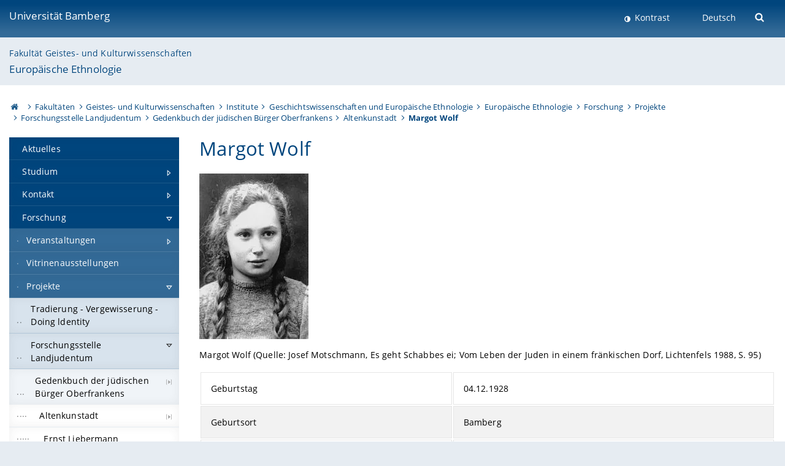

--- FILE ---
content_type: text/html; charset=utf-8
request_url: https://www.uni-bamberg.de/euroethno/forschung/projekte/forschungsstelle-landjudentum/gedenkbuch/altenkunstadt/margot-wolf/
body_size: 11312
content:
<!DOCTYPE html>
<html lang="de">
<head>

<meta charset="utf-8">
<!-- 
	featured by elementare teilchen GmbH, www.elementare-teilchen.de

	This website is powered by TYPO3 - inspiring people to share!
	TYPO3 is a free open source Content Management Framework initially created by Kasper Skaarhoj and licensed under GNU/GPL.
	TYPO3 is copyright 1998-2026 of Kasper Skaarhoj. Extensions are copyright of their respective owners.
	Information and contribution at https://typo3.org/
-->



<title>Margot Wolf - Europäische Ethnologie </title>
<meta name="generator" content="TYPO3 CMS">
<meta name="viewport" content="width=device-width, initial-scale=1">
<meta name="twitter:card" content="summary">
<meta name="revisit-after" content="7 days">


<link rel="stylesheet" href="/typo3temp/assets/css/0e161fa31ef1359d8d20987651f196ee.css?1728045045" media="all" nonce="oi_rAopIDDAUzanB8E91BDsAta320_tWEwppOTdnHjyiKnqO9f1PoQ">
<link rel="stylesheet" href="/_assets/8ff03e32fdbff3962349cc6e17c99f7d/Css/MediaAlbum.css?1732185887" media="all" nonce="oi_rAopIDDAUzanB8E91BDsAta320_tWEwppOTdnHjyiKnqO9f1PoQ">
<link rel="stylesheet" href="/_assets/47400bb84e4e0324cd1d0a84db430fe5/Css/styles.css?1741641568" media="all" nonce="oi_rAopIDDAUzanB8E91BDsAta320_tWEwppOTdnHjyiKnqO9f1PoQ">
<link href="/_frontend/bundled/assets/screen-BUFNVmPH.css?1768487334" rel="stylesheet" nonce="oi_rAopIDDAUzanB8E91BDsAta320_tWEwppOTdnHjyiKnqO9f1PoQ" >






<link rel="icon" type="image/png" href="/_frontend/siteunibamberg/favicon/favicon-96x96.png" sizes="96x96" />
        <link rel="icon" type="image/svg+xml" href="/_frontend/siteunibamberg/favicon/favicon.svg" />
        <link rel="shortcut icon" href="/_frontend/siteunibamberg/favicon/favicon.ico" />
        <link rel="apple-touch-icon" sizes="180x180" href="/_frontend/siteunibamberg/favicon/apple-touch-icon.png" />
        <link rel="manifest" href="">
<link rel="canonical" href="https://www.uni-bamberg.de/euroethno/forschung/projekte/forschungsstelle-landjudentum/gedenkbuch/altenkunstadt/margot-wolf/"/>


<script type="application/ld+json">[{"@context":"https:\/\/www.schema.org","@type":"BreadcrumbList","itemListElement":[{"@type":"ListItem","position":1,"item":{"@id":"https:\/\/www.uni-bamberg.de\/","name":"Startseite"}},{"@type":"ListItem","position":2,"item":{"@id":"https:\/\/www.uni-bamberg.de\/fakultaeten\/","name":"Fakult\u00e4ten"}},{"@type":"ListItem","position":3,"item":{"@id":"https:\/\/www.uni-bamberg.de\/guk\/","name":"Geistes- und Kulturwissenschaften"}},{"@type":"ListItem","position":4,"item":{"@id":"https:\/\/www.uni-bamberg.de\/guk\/institute\/","name":"Institute"}},{"@type":"ListItem","position":5,"item":{"@id":"https:\/\/www.uni-bamberg.de\/hist\/","name":"Geschichtswissenschaften und Europ\u00e4ische Ethnologie"}},{"@type":"ListItem","position":6,"item":{"@id":"https:\/\/www.uni-bamberg.de\/euroethno\/","name":"Europ\u00e4ische Ethnologie"}},{"@type":"ListItem","position":7,"item":{"@id":"https:\/\/www.uni-bamberg.de\/euroethno\/forschung\/","name":"Forschung"}},{"@type":"ListItem","position":8,"item":{"@id":"https:\/\/www.uni-bamberg.de\/euroethno\/forschung\/projekte\/","name":"Projekte"}},{"@type":"ListItem","position":9,"item":{"@id":"https:\/\/www.uni-bamberg.de\/euroethno\/forschung\/projekte\/forschungsstelle-landjudentum\/","name":"Forschungsstelle Landjudentum"}},{"@type":"ListItem","position":10,"item":{"@id":"https:\/\/www.uni-bamberg.de\/euroethno\/forschung\/projekte\/forschungsstelle-landjudentum\/gedenkbuch\/","name":"Gedenkbuch der j\u00fcdischen B\u00fcrger Oberfrankens"}},{"@type":"ListItem","position":11,"item":{"@id":"https:\/\/www.uni-bamberg.de\/euroethno\/forschung\/projekte\/forschungsstelle-landjudentum\/gedenkbuch\/altenkunstadt\/","name":"Altenkunstadt"}},{"@type":"ListItem","position":12,"item":{"@id":"https:\/\/www.uni-bamberg.de\/euroethno\/forschung\/projekte\/forschungsstelle-landjudentum\/gedenkbuch\/altenkunstadt\/margot-wolf\/","name":"Margot Wolf"}}]}]</script>
</head>
<body class="page  page--default  act-responsive "
	      data-page="119903" data-rootline="18944 62 21124 21166 1079 5029 124031 124033 124101 119854 119875 119903 "><nav class="page__skiplinks"><ul><li><a href="#nav-main">zur Hauptnavigation springen</a></li><li><a href="#content-main">zum Inhaltsbereich springen</a></li></ul></nav><div class="responsive"></div><div id="top" class="page__wrapper"><header class="page-head-mobile no-print"><div data-headroom class="page-head-mobile__item  clearfix "><nav class="page-head-mobile__nav"><a class="page-head-mobile__nav__link  js-show-nav" href="#" title="Navigation"></a></nav><div class="page-head-mobile__brand"><a href="/" title="Universität Bamberg">Universität Bamberg</a></div><a class="[ page-head__search-hint ] js-search-toggle" href="#" title="Suche"><span class="u-visually-hidden">
						Suche öffnen
					</span></a></div><div class="page-content__nav-parents"><div class="nav-parents__button"><a href="#" class="nav-parents__button--link  [ link-list__link ] js-show-nav-parents" title="Navigation">
						Sie befinden sich hier:
					</a></div><nav class="nav-parents"><ul class="nav-parents__list  [ link-list ]"><li class="[ nav-parents__item  nav-parent__item--parent ]  link-list__item" ><a href="/" class="nav-parents__link  [ link-list__link ]" title="Modern studieren, international forschen, innovativ lehren und gelassen leben in Bamberg. Das Welterbe ist unser Campus &amp;#127891;">Startseite</a></li><li class="[ nav-parents__item  nav-parent__item--parent ]  link-list__item" ><a href="/fakultaeten/" class="nav-parents__link  [ link-list__link ]" title="Die vier Fakultäten der Uni: Geistes- und Kulturwissenschaften, Sozial- und Wirtschaftswissenschaften, Humanwissenschaften, Wirtschaftsinformatik">Fakultäten</a></li><li class="[ nav-parents__item  nav-parent__item--parent ]  link-list__item" ><a href="/guk/" class="nav-parents__link  [ link-list__link ]" title="Fakultät Geistes- und Kulturwissenschaften: Sprach- und Literaturwissenschaften, Philosophie, Theologie, Geschichte, Archäologie und Geographie">Geistes- und Kulturwissenschaften</a></li><li class="[ nav-parents__item  nav-parent__item--parent ]  link-list__item" ><a href="/guk/institute/" class="nav-parents__link  [ link-list__link ]" title="Übersicht über die geistes- und kulturwissenschaftlichen Institute an der Universität Bamberg">Institute</a></li><li class="[ nav-parents__item  nav-parent__item--parent ]  link-list__item" ><a href="/hist/" class="nav-parents__link  [ link-list__link ]" title="Geschichtswissenschaften und Europäische Ethnologie">Geschichtswissenschaften und Europäische Ethnologie</a></li><li class="[ nav-parents__item  nav-parent__item--parent ]  link-list__item" ><a href="/euroethno/" class="nav-parents__link  [ link-list__link ]" title="Lehrstuhl für Europäische Ethnologie und Juniorprofessur für Europäische Ethnologie mit dem Schwerpunkt immaterielles Kulturerbe der Otto-Friedrich-Universität Bamberg">Europäische Ethnologie</a></li><li class="[ nav-parents__item  nav-parent__item--parent ]  link-list__item" ><a href="/euroethno/forschung/" class="nav-parents__link  [ link-list__link ]" title="Forschung">Forschung</a></li><li class="[ nav-parents__item  nav-parent__item--parent ]  link-list__item" ><a href="/euroethno/forschung/projekte/" class="nav-parents__link  [ link-list__link ]" title="Projekte">Projekte</a></li><li class="[ nav-parents__item  nav-parent__item--parent ]  link-list__item" ><a href="/euroethno/forschung/projekte/forschungsstelle-landjudentum/" class="nav-parents__link  [ link-list__link ]" title="Forschungsstelle Landjudentum">Forschungsstelle Landjudentum</a></li><li class="[ nav-parents__item  nav-parent__item--parent ]  link-list__item" ><a href="/euroethno/forschung/projekte/forschungsstelle-landjudentum/gedenkbuch/" class="nav-parents__link  [ link-list__link ]" title="Das Gedenkbuch der jüdischen Bürger Oberfrankens beinhaltet die jüdischen Bürgerinnen und Bürger, die die Nationalsozialisten deportiert und ermordet haben.">Gedenkbuch der jüdischen Bürger Oberfrankens</a></li><li class="[ nav-parents__item  nav-parent__item--parent ]  link-list__item" ><a href="/euroethno/forschung/projekte/forschungsstelle-landjudentum/gedenkbuch/altenkunstadt/" class="nav-parents__link  [ link-list__link ]" title="Altenkunstadt">Altenkunstadt</a></li><li class="[ nav-parents__item  nav-parent__item--parent ]  link-list__item" ><a href="/euroethno/forschung/projekte/forschungsstelle-landjudentum/gedenkbuch/altenkunstadt/margot-wolf/" class="nav-parents__link  [ link-list__link ]" title="Margot Wolf">Margot Wolf</a></li></ul></nav></div><div class="[ page-head__search  page-head__search--mobile ]  js-search"><form class="search-global search-global--mobile js-search-global-form" action="https://www.google.com"><fieldset><label class="search-global__option js-search-option is-active" data-search-option="Unibamberg">
                    www.uni-bamberg.de
                    <input type="radio" name="searchOption" value="www.uni-bamberg.de"/></label><label class="search-global__option js-search-option" data-search-option="Univis">
                    univis.uni-bamberg.de
                    <input type="radio" name="searchOption" value="univis.uni-bamberg.de"/></label><label class="search-global__option js-search-option" data-search-option="Fis">
                    fis.uni-bamberg.de
                    <input type="radio" name="searchOption" value="fis.uni-bamberg.de"/></label></fieldset><fieldset><input name="q" type="text" class="search__input js-search-global-input" placeholder="Mit Google suchen" aria-label="search"/><button type="submit" class="search__submit  js-search-global-submit" title="Suche starten"><span class="u-visually-hidden">Suche starten</span></button><div class="search__engines-container"><label class="search__engine  js-search-engine is-active" data-search-engine="Google"><input class="u-visually-hidden" type="radio" name="searchEngine" value="https://www.google.de/search"><span class="search__engine-icon search__engine-icon-google"></span><span class="u-visually-hidden">Google</span></label><label class="search__engine  js-search-engine" data-search-engine="Ecosia"><input class="u-visually-hidden" type="radio" name="searchEngine" value="https://www.ecosia.org/search"><span class="search__engine-icon search__engine-icon-ecosia"></span><span class="u-visually-hidden">Ecosia</span></label><label class="search__engine  js-search-engine" data-search-engine="Bing"><input class="u-visually-hidden" type="radio" name="searchEngine" value="https://www.bing.com/search"><span class="search__engine-icon search__engine-icon-bing"></span><span class="u-visually-hidden">Bing</span></label></div></fieldset><button type="button" class="search-global__close js-search-toggle"><span class="u-visually-hidden">Suche schließen</span></button></form></div></header><header class="page-head"><div class="page-head__item  clearfix  [ box  box--large  box--brand-1st ]  [ rounded--topright--large  rounded--topleft ]  gradient--header"><div class="page-head__brand"><div class="page-head__logo"><a href="/" title="Universität Bamberg"><span class="page-head__logo__img page-head__logo__img--de">&nbsp; </span> Universität Bamberg</a></div></div><div class="page-head__useractions no-print"><div class="[ page-head__contrast ]"><div class="contrastx"><et-state-toggle active-class="t-contrast" inactive-class="" cookie="contrastTheme" el="body"><button
                                    type="button"
                                    class="contrast__button"
                                >
                                    Kontrast
                                </button></et-state-toggle></div></div><div class="[ page-head__language ]"><nav class="nav-language"><ul class="[ list-inline  link-list  list-inline--delimited  list-inline--delimited-shadow  list-inline--delimited-bright  list-inline--delimited-large  ][ nav-language__list ]  js-lang-list"><li data-testid="language-link" class="list-inline__item  nav-language__item--mobile  [ c-nav-lang__link  c-nav-lang__link--active ]">Deutsch</li></ul></nav></div><div class="[ page-head__search ]"><button class="search__toggle js-search-toggle" type="button"><span class="u-visually-hidden">Suche öffnen</span></button></div></div><div class="[ page-head__search-overlay ] rounded--topleft rounded--topright--large js-search"><form class="search-global js-search-global-form" action="https://www.google.com"><fieldset><label class="search-global__option js-search-option is-active" data-search-option="Unibamberg">
                    www.uni-bamberg.de
                    <input type="radio" name="searchOption" value="www.uni-bamberg.de"/></label><label class="search-global__option js-search-option" data-search-option="Univis">
                    univis.uni-bamberg.de
                    <input type="radio" name="searchOption" value="univis.uni-bamberg.de"/></label><label class="search-global__option js-search-option" data-search-option="Fis">
                    fis.uni-bamberg.de
                    <input type="radio" name="searchOption" value="fis.uni-bamberg.de"/></label></fieldset><fieldset><input name="q" type="text" class="search__input js-search-global-input" placeholder="Mit Google suchen" aria-label="search"/><button type="submit" class="search__submit  js-search-global-submit" title="Suche starten"><span class="u-visually-hidden">Suche starten</span></button><div class="search__engines-container"><label class="search__engine  js-search-engine is-active" data-search-engine="Google"><input class="u-visually-hidden" type="radio" name="searchEngine" value="https://www.google.de/search"><span class="search__engine-icon search__engine-icon-google"></span><span class="u-visually-hidden">Google</span></label><label class="search__engine  js-search-engine" data-search-engine="Ecosia"><input class="u-visually-hidden" type="radio" name="searchEngine" value="https://www.ecosia.org/search"><span class="search__engine-icon search__engine-icon-ecosia"></span><span class="u-visually-hidden">Ecosia</span></label><label class="search__engine  js-search-engine" data-search-engine="Bing"><input class="u-visually-hidden" type="radio" name="searchEngine" value="https://www.bing.com/search"><span class="search__engine-icon search__engine-icon-bing"></span><span class="u-visually-hidden">Bing</span></label></div></fieldset><button type="button" class="search-global__close js-search-toggle"><span class="u-visually-hidden">Suche schließen</span></button></form></div></div><div class="page-head__sector  [ box  box--brand-1st-light ] "><div class="sector__logo"></div><p class="[ sector__title  sector__title2 ]"><a href="/guk/">Fakultät Geistes- und Kulturwissenschaften</a></p><p class="[ sector__title  sector__title1 ]"><a href="/euroethno/">Europäische Ethnologie</a></p></div><div class="page-head__breadcrumb  [ stripe ]  js-breadcrumb"><ol class="nav-breadcrumb  nav-breadcrumb--delimited list-inline"><li class="nav-breadcrumb__item"><a href="/" class="icon--home">&nbsp;<span class="u-visually-hidden">Otto-Friedrich-Universität Bamberg</span></a></li><li class="nav-breadcrumb__item" ><a href="/fakultaeten/" class="nav-breadcrumb__link" title="Die vier Fakultäten der Uni: Geistes- und Kulturwissenschaften, Sozial- und Wirtschaftswissenschaften, Humanwissenschaften, Wirtschaftsinformatik">Fakultäten</a></li><li class="nav-breadcrumb__item" ><a href="/guk/" class="nav-breadcrumb__link" title="Fakultät Geistes- und Kulturwissenschaften: Sprach- und Literaturwissenschaften, Philosophie, Theologie, Geschichte, Archäologie und Geographie">Geistes- und Kulturwissenschaften</a></li><li class="nav-breadcrumb__item" ><a href="/guk/institute/" class="nav-breadcrumb__link" title="Übersicht über die geistes- und kulturwissenschaftlichen Institute an der Universität Bamberg">Institute</a></li><li class="nav-breadcrumb__item" ><a href="/hist/" class="nav-breadcrumb__link" title="Geschichtswissenschaften und Europäische Ethnologie">Geschichtswissenschaften und Europäische Ethnologie</a></li><li class="nav-breadcrumb__item" ><a href="/euroethno/" class="nav-breadcrumb__link" title="Lehrstuhl für Europäische Ethnologie und Juniorprofessur für Europäische Ethnologie mit dem Schwerpunkt immaterielles Kulturerbe der Otto-Friedrich-Universität Bamberg">Europäische Ethnologie</a></li><li class="nav-breadcrumb__item" ><a href="/euroethno/forschung/" class="nav-breadcrumb__link" title="Forschung">Forschung</a></li><li class="nav-breadcrumb__item" ><a href="/euroethno/forschung/projekte/" class="nav-breadcrumb__link" title="Projekte">Projekte</a></li><li class="nav-breadcrumb__item" ><a href="/euroethno/forschung/projekte/forschungsstelle-landjudentum/" class="nav-breadcrumb__link" title="Forschungsstelle Landjudentum">Forschungsstelle Landjudentum</a></li><li class="nav-breadcrumb__item" ><a href="/euroethno/forschung/projekte/forschungsstelle-landjudentum/gedenkbuch/" class="nav-breadcrumb__link" title="Das Gedenkbuch der jüdischen Bürger Oberfrankens beinhaltet die jüdischen Bürgerinnen und Bürger, die die Nationalsozialisten deportiert und ermordet haben.">Gedenkbuch der jüdischen Bürger Oberfrankens</a></li><li class="nav-breadcrumb__item" ><a href="/euroethno/forschung/projekte/forschungsstelle-landjudentum/gedenkbuch/altenkunstadt/" class="nav-breadcrumb__link" title="Altenkunstadt">Altenkunstadt</a></li><li class="[ nav-breadcrumb__item  nav-breadcrumb__item--active ]">Margot Wolf</li></ol></div></header><main class="page-content"><div class="page-content__nav" id="nav-main"><!-- Start nav-mobile --><nav class="nav-mobile  js-nav-panel" data-ui-component="Mobile navigation"><div class="page-content__sector [ box  box--brand-1st-light ] ">
						Seitenbereich: 
						<p class="[ sector__title  sector__title2 ]"><a href="/guk/">Fakultät Geistes- und Kulturwissenschaften</a></p><p class="[ sector__title  sector__title1 ]"><a href="/euroethno/">Europäische Ethnologie</a></p></div><div class="page-content__useractions"><et-state-toggle active-class="t-contrast" inactive-class="" cookie="contrastTheme" el="body"><button type="button" class="page-content__contrast contrast__button  link-list__item__link contrastx--mobile  contrastx">
                                Kontrast
                            </button></et-state-toggle><button class="[ page-content__language-hint ]  js-toggle-lang">
							Sprache
						</button><div class="page-content__language"><nav class=" [ nav-language  nav-language--mobile ] js-lang"><ul class="[ list-inline  link-list  list-inline--delimited  list-inline--delimited-shadow  list-inline--delimited-bright  list-inline--delimited-large  ][ nav-language__list ]  js-lang-list"><li data-testid="language-link" class="list-inline__item  nav-language__item--mobile  [ c-nav-lang__link  c-nav-lang__link--active ]">Deutsch</li></ul></nav></div></div><nav class="nav-sector " data-ui-component="Sector navigation"><ul class="nav-sector__container  [ link-list ]"><li class="[ nav-sector__item  nav-sector__item--flyout  nav-sector__item--first ]  link-list__item" data-page="11030"><a href="/euroethno/aktuelles/" class="nav-sector__link  [ link-list__link ]"><span class="nav-sector__link-text">Aktuelles</span></a></li><li class="[ nav-sector__item  nav-sector__item--parent  nav-sector__item--flyout ]  [ link-list__item ]" data-page="125116"><a href="/euroethno/studium/" class="nav-sector__link  [ link-list__link ]  js-nav-sector__link--has-subpages"><span class="nav-sector__link-text">Studium</span><span class="nav-sector__expand js-expand"></span></a><ul class="[ nav-sector__container  nav-sector__container--level-2 ]  [ link-list ]"><li class="[ nav-sector__item  nav-sector__item--flyout  nav-sector__item--first ]  link-list__item" data-page="125286"><a href="/euroethno/studium/ansprechpersonen/" class="nav-sector__link  [ link-list__link ]"><span class="nav-sector__link-text">Ansprechpersonen</span></a></li><li class="[ nav-sector__item  nav-sector__item--parent  nav-sector__item--flyout ]  [ link-list__item ]" data-page="125275"><a href="/ba-euroethno/" class="nav-sector__link  [ link-list__link ]  js-nav-sector__link--has-subpages"><span class="nav-sector__link-text">Bachelor-Nebenfach</span><span class="nav-sector__expand js-expand"></span></a><ul class="[ nav-sector__container  nav-sector__container--level-3 ]  [ link-list ]"><li class="[ nav-sector__item  nav-sector__item--flyout  nav-sector__item--first ]  link-list__item" data-page="125283"><a href="/ba-euroethno/profil/" class="nav-sector__link  [ link-list__link ]"><span class="nav-sector__link-text">Profil des Studiengangs</span></a></li><li class="[ nav-sector__item  nav-sector__item--parent  nav-sector__item--flyout ]  [ link-list__item ]" data-page="132776"><a href="/ba-euroethno/qualifikationsziele/" class="nav-sector__link  [ link-list__link ]  js-nav-sector__link--has-subpages"><span class="nav-sector__link-text">Qualifikationsziele</span><span class="nav-sector__expand js-expand"></span></a><ul class="[ nav-sector__container  nav-sector__container--level-4 ]  [ link-list ]"><li class="[ nav-sector__item  nav-sector__item--flyout  nav-sector__item--first ]  link-list__item" data-page="169343"><a href="/ba-euroethno/qualifikationsziele/bachelor-nebenfach-mit-30-ects/" class="nav-sector__link  [ link-list__link ]"><span class="nav-sector__link-text">Bachelor-Nebenfach mit 30 ECTS</span></a></li><li class="[ nav-sector__item  nav-sector__item--flyout  nav-sector__item--last ]  link-list__item" data-page="169344"><a href="/ba-euroethno/qualifikationsziele/bachelor-nebenfach-mit-45-ects/" class="nav-sector__link  [ link-list__link ]"><span class="nav-sector__link-text">Bachelor-Nebenfach mit 45 ECTS</span></a></li></ul></li><li class="[ nav-sector__item  nav-sector__item--parent  nav-sector__item--flyout ]  [ link-list__item ]" data-page="125282"><a href="/ba-euroethno/struktur/" class="nav-sector__link  [ link-list__link ]  js-nav-sector__link--has-subpages"><span class="nav-sector__link-text">Struktur und Inhalt</span><span class="nav-sector__expand js-expand"></span></a><ul class="[ nav-sector__container  nav-sector__container--level-4 ]  [ link-list ]"><li class="[ nav-sector__item  nav-sector__item--flyout  nav-sector__item--first ]  link-list__item" data-page="163569"><a href="/ba-euroethno/struktur/sose2024/" class="nav-sector__link  [ link-list__link ]"><span class="nav-sector__link-text">Studienbeginn ab Sommersemester 2024</span></a></li><li class="[ nav-sector__item  nav-sector__item--flyout  nav-sector__item--last ]  link-list__item" data-page="163567"><a href="/ba-euroethno/struktur/wise-2021-22-bis-23-24/" class="nav-sector__link  [ link-list__link ]"><span class="nav-sector__link-text">Studienbeginn Wintersemester 2021/22 bis 2023/24</span></a></li></ul></li><li class="[ nav-sector__item  nav-sector__item--flyout  ]  link-list__item" data-page="130221"><a href="/ba-euroethno/perspektiven-bachelor-nebenfach-euroethno/" class="nav-sector__link  [ link-list__link ]"><span class="nav-sector__link-text">Perspektiven zum Studium</span></a></li><li class="[ nav-sector__item  nav-sector__item--flyout  ]  link-list__item" data-page="125281"><a href="/ba-euroethno/gute-gruende/" class="nav-sector__link  [ link-list__link ]"><span class="nav-sector__link-text">Gute Gründe</span></a></li><li class="[ nav-sector__item  nav-sector__item--flyout  ]  link-list__item" data-page="125280"><a href="/ba-euroethno/zulassung/" class="nav-sector__link  [ link-list__link ]"><span class="nav-sector__link-text">Zulassung und Einschreibung</span></a></li><li class="[ nav-sector__item  nav-sector__item--flyout  ]  link-list__item" data-page="124946"><a href="/ba-euroethno/teilzeitstudium/" class="nav-sector__link  [ link-list__link ]"><span class="nav-sector__link-text">Teilzeitstudium</span></a></li><li class="[ nav-sector__item  nav-sector__item--flyout  ]  link-list__item" data-page="125278"><a href="/ba-euroethno/perspektiven/" class="nav-sector__link  [ link-list__link ]"><span class="nav-sector__link-text">Berufs- und Studienperspektiven</span></a></li><li class="[ nav-sector__item  nav-sector__item--flyout  nav-sector__item--last ]  link-list__item" data-page="125277"><a href="/ba-euroethno/dokumente/" class="nav-sector__link  [ link-list__link ]"><span class="nav-sector__link-text">Ordnungen und Dokumente</span></a></li></ul></li><li class="[ nav-sector__item  nav-sector__item--parent  nav-sector__item--flyout ]  [ link-list__item ]" data-page="124940"><a href="/ma-euroethno/" class="nav-sector__link  [ link-list__link ]  js-nav-sector__link--has-subpages"><span class="nav-sector__link-text">MA Europäische Ethnologie</span><span class="nav-sector__expand js-expand"></span></a><ul class="[ nav-sector__container  nav-sector__container--level-3 ]  [ link-list ]"><li class="[ nav-sector__item  nav-sector__item--flyout  nav-sector__item--first ]  link-list__item" data-page="124941"><a href="/ma-euroethno/profil/" class="nav-sector__link  [ link-list__link ]"><span class="nav-sector__link-text">Profil des Studiengangs</span></a></li><li class="[ nav-sector__item  nav-sector__item--flyout  ]  link-list__item" data-page="124949"><a href="/ma-euroethno/qualifikationsziele/" class="nav-sector__link  [ link-list__link ]"><span class="nav-sector__link-text">Qualifikationsziele</span></a></li><li class="[ nav-sector__item  nav-sector__item--flyout  ]  link-list__item" data-page="124942"><a href="/ma-euroethno/struktur/" class="nav-sector__link  [ link-list__link ]"><span class="nav-sector__link-text">Struktur und Inhalt</span></a></li><li class="[ nav-sector__item  nav-sector__item--flyout  ]  link-list__item" data-page="130226"><a href="/ma-euroethno/perspektive-master-euroethno/" class="nav-sector__link  [ link-list__link ]"><span class="nav-sector__link-text">Perspektiven zum Studium</span></a></li><li class="[ nav-sector__item  nav-sector__item--flyout  ]  link-list__item" data-page="124948"><a href="/ma-euroethno/gute-gruende/" class="nav-sector__link  [ link-list__link ]"><span class="nav-sector__link-text">Gute Gründe</span></a></li><li class="[ nav-sector__item  nav-sector__item--flyout  ]  link-list__item" data-page="124947"><a href="/ma-euroethno/zulassung/" class="nav-sector__link  [ link-list__link ]"><span class="nav-sector__link-text">Zulassung und Einschreibung</span></a></li><li class="[ nav-sector__item  nav-sector__item--flyout  ]  link-list__item" data-page="132775"><a href="/ma-euroethno/teilzeitstudium/" class="nav-sector__link  [ link-list__link ]"><span class="nav-sector__link-text">Teilzeitstudium</span></a></li><li class="[ nav-sector__item  nav-sector__item--flyout  ]  link-list__item" data-page="124945"><a href="/ma-euroethno/perspektiven/" class="nav-sector__link  [ link-list__link ]"><span class="nav-sector__link-text">Berufs- und Bildungsperspektiven</span></a></li><li class="[ nav-sector__item  nav-sector__item--flyout  nav-sector__item--last ]  link-list__item" data-page="124944"><a href="/ma-euroethno/dokumente/" class="nav-sector__link  [ link-list__link ]"><span class="nav-sector__link-text">Ordnungen und Dokumente</span></a></li></ul></li><li class="[ nav-sector__item  nav-sector__item--flyout  ]  link-list__item" data-page="157582"><a href="/euroethno/studium/ma-erweiterungsbereich/" class="nav-sector__link  [ link-list__link ]"><span class="nav-sector__link-text">MA Erweiterungsbereich</span></a></li><li class="[ nav-sector__item  nav-sector__item--parent  nav-sector__item--flyout ]  [ link-list__item ]" data-page="135665"><a href="/euroethno/studium/ews-euroethno/" class="nav-sector__link  [ link-list__link ]  js-nav-sector__link--has-subpages"><span class="nav-sector__link-text">EWS</span><span class="nav-sector__expand js-expand"></span></a><ul class="[ nav-sector__container  nav-sector__container--level-3 ]  [ link-list ]"><li class="[ nav-sector__item  nav-sector__item--flyout  nav-sector__item--first ]  link-list__item" data-page="169095"><a href="/euroethno/studium/module-im-ews-ii-bereich/" class="nav-sector__link  [ link-list__link ]"><span class="nav-sector__link-text">Module im EWS II Bereich</span></a></li><li class="[ nav-sector__item  nav-sector__item--flyout  nav-sector__item--last ]  link-list__item" data-page="169097"><a href="/euroethno/studium/ews-euroethno/zulassungsarbeit/" class="nav-sector__link  [ link-list__link ]"><span class="nav-sector__link-text">Zulassungsarbeit</span></a></li></ul></li><li class="[ nav-sector__item  nav-sector__item--flyout  ]  link-list__item" data-page="136836"><a href="/euroethno/studium/kultur-bildung/" class="nav-sector__link  [ link-list__link ]"><span class="nav-sector__link-text">Kultur und Bildung</span></a></li><li class="[ nav-sector__item  nav-sector__item--flyout  ]  link-list__item" data-page="173024"><a href="/euroethno/studium/anerkennung/" class="nav-sector__link  [ link-list__link ]"><span class="nav-sector__link-text">Anerkennung/Anrechnung</span></a></li><li class="[ nav-sector__item  nav-sector__item--flyout  ]  link-list__item" data-page="133400"><a href="/euroethno/studium/auslandsaufenthalt/" class="nav-sector__link  [ link-list__link ]"><span class="nav-sector__link-text">Auslandsaufenthalt</span></a></li><li class="[ nav-sector__item  nav-sector__item--flyout  ]  link-list__item" data-page="125953"><a href="/euroethno/studium/exkursionen/" class="nav-sector__link  [ link-list__link ]"><span class="nav-sector__link-text">Exkursionen/Seminare im Feld</span></a></li><li class="[ nav-sector__item  nav-sector__item--flyout  ]  link-list__item" data-page="133369"><a href="/euroethno/studium/lehrangebot/" class="nav-sector__link  [ link-list__link ]"><span class="nav-sector__link-text">Lehrangebot</span></a></li><li class="[ nav-sector__item  nav-sector__item--parent  nav-sector__item--flyout ]  [ link-list__item ]" data-page="135683"><a href="/euroethno/studium/links/" class="nav-sector__link  [ link-list__link ]  js-nav-sector__link--has-subpages"><span class="nav-sector__link-text">Nützliche Links</span><span class="nav-sector__expand js-expand"></span></a><ul class="[ nav-sector__container  nav-sector__container--level-3 ]  [ link-list ]"><li class="[ nav-sector__item  nav-sector__item--flyout  nav-sector__item--first ]  link-list__item" data-page="136693"><a href="/euroethno/studium/links/mailinglisten-verteiler/" class="nav-sector__link  [ link-list__link ]"><span class="nav-sector__link-text">Mailinglisten & Verteiler</span></a></li><li class="[ nav-sector__item  nav-sector__item--flyout  ]  link-list__item" data-page="136674"><a href="/euroethno/studium/links/nachschlagewerke-lexika/" class="nav-sector__link  [ link-list__link ]"><span class="nav-sector__link-text">Nachschlagewerke & Lexika</span></a></li><li class="[ nav-sector__item  nav-sector__item--flyout  ]  link-list__item" data-page="136673"><a href="/euroethno/studium/links/literaturrecherche/" class="nav-sector__link  [ link-list__link ]"><span class="nav-sector__link-text">Literaturrecherche</span></a></li><li class="[ nav-sector__item  nav-sector__item--flyout  ]  link-list__item" data-page="147826"><a href="/euroethno/studium/links/bilddatenbanken/" class="nav-sector__link  [ link-list__link ]"><span class="nav-sector__link-text">Bilddatenbanken</span></a></li><li class="[ nav-sector__item  nav-sector__item--flyout  ]  link-list__item" data-page="148932"><a href="/euroethno/studium/links/textdatenbanken/" class="nav-sector__link  [ link-list__link ]"><span class="nav-sector__link-text">Textdatenbanken</span></a></li><li class="[ nav-sector__item  nav-sector__item--flyout  ]  link-list__item" data-page="136670"><a href="/euroethno/studium/links/zeitschriften/" class="nav-sector__link  [ link-list__link ]"><span class="nav-sector__link-text">Zeitschriften</span></a></li><li class="[ nav-sector__item  nav-sector__item--flyout  ]  link-list__item" data-page="136694"><a href="/euroethno/studium/links/berufseinstieg/" class="nav-sector__link  [ link-list__link ]"><span class="nav-sector__link-text">Zum Berufseinstieg</span></a></li><li class="[ nav-sector__item  nav-sector__item--flyout  nav-sector__item--last ]  link-list__item" data-page="160459"><a href="/euroethno/studium/links/museen/" class="nav-sector__link  [ link-list__link ]"><span class="nav-sector__link-text">Museen und aktuelle Ausstellungen</span></a></li></ul></li><li class="[ nav-sector__item  nav-sector__item--parent  nav-sector__item--flyout ]  [ link-list__item ]" data-page="133399"><a href="/euroethno/studium/praktikum/" class="nav-sector__link  [ link-list__link ]  js-nav-sector__link--has-subpages"><span class="nav-sector__link-text">Praktikum</span><span class="nav-sector__expand js-expand"></span></a><ul class="[ nav-sector__container  nav-sector__container--level-3 ]  [ link-list ]"><li class="[ nav-sector__item  nav-sector__item--flyout  nav-sector__item--first ]  link-list__item" data-page="133365"><a href="/euroethno/studium/praktikum/archive-und-bibliotheken/" class="nav-sector__link  [ link-list__link ]"><span class="nav-sector__link-text">Archive und Bibliotheken</span></a></li><li class="[ nav-sector__item  nav-sector__item--flyout  ]  link-list__item" data-page="158903"><a href="/euroethno/studium/praktikum/erwachsenenbildung/" class="nav-sector__link  [ link-list__link ]"><span class="nav-sector__link-text">Erwachsenenbildung</span></a></li><li class="[ nav-sector__item  nav-sector__item--flyout  ]  link-list__item" data-page="124049"><a href="/euroethno/studium/praktikum/forschungseinrichtungen/" class="nav-sector__link  [ link-list__link ]"><span class="nav-sector__link-text">Forschungseinrichtungen</span></a></li><li class="[ nav-sector__item  nav-sector__item--flyout  ]  link-list__item" data-page="160288"><a href="/euroethno/studium/praktikum/freiwilligenmanagement/" class="nav-sector__link  [ link-list__link ]"><span class="nav-sector__link-text">Freiwilligenmanagement</span></a></li><li class="[ nav-sector__item  nav-sector__item--flyout  ]  link-list__item" data-page="124050"><a href="/euroethno/studium/praktikum/kulturreferate/" class="nav-sector__link  [ link-list__link ]"><span class="nav-sector__link-text">Kulturreferate und Heimatpflege</span></a></li><li class="[ nav-sector__item  nav-sector__item--flyout  ]  link-list__item" data-page="124053"><a href="/euroethno/studium/praktikum/museen/" class="nav-sector__link  [ link-list__link ]"><span class="nav-sector__link-text">Museen und Sammlungen</span></a></li><li class="[ nav-sector__item  nav-sector__item--flyout  ]  link-list__item" data-page="124051"><a href="/euroethno/studium/praktikum/museumsdienste/" class="nav-sector__link  [ link-list__link ]"><span class="nav-sector__link-text">Museumsdienste</span></a></li><li class="[ nav-sector__item  nav-sector__item--flyout  ]  link-list__item" data-page="124052"><a href="/euroethno/studium/praktikum/presse-und-oeffentlichkeitsarbeit/" class="nav-sector__link  [ link-list__link ]"><span class="nav-sector__link-text">Presse- und Öffentlichkeitsarbeit</span></a></li><li class="[ nav-sector__item  nav-sector__item--flyout  ]  link-list__item" data-page="124048"><a href="/euroethno/studium/praktikum/praktikum-im-ausland/" class="nav-sector__link  [ link-list__link ]"><span class="nav-sector__link-text">Praktikum im Ausland</span></a></li><li class="[ nav-sector__item  nav-sector__item--flyout  ]  link-list__item" data-page="163241"><a href="/euroethno/studium/praktikum/rundfunk/" class="nav-sector__link  [ link-list__link ]"><span class="nav-sector__link-text">Rundfunk</span></a></li><li class="[ nav-sector__item  nav-sector__item--flyout  nav-sector__item--last ]  link-list__item" data-page="124047"><a href="/euroethno/studium/praktikum/weitere-interessante-optionen/" class="nav-sector__link  [ link-list__link ]"><span class="nav-sector__link-text">Weitere interessante Optionen</span></a></li></ul></li><li class="[ nav-sector__item  nav-sector__item--parent  nav-sector__item--flyout ]  [ link-list__item ]" data-page="124878"><a href="/euroethno/studium/wege-in-den-beruf/" class="nav-sector__link  [ link-list__link ]  js-nav-sector__link--has-subpages"><span class="nav-sector__link-text">Wege in den Beruf</span><span class="nav-sector__expand js-expand"></span></a><ul class="[ nav-sector__container  nav-sector__container--level-3 ]  [ link-list ]"><li class="[ nav-sector__item  nav-sector__item--parent  nav-sector__item--flyout  nav-sector__item--first ]  [ link-list__item ]" data-page="136312"><a href="/euroethno/studium/wege-in-den-beruf/museum-und-ausstellungswesen/" class="nav-sector__link  [ link-list__link ]  js-nav-sector__link--has-subpages"><span class="nav-sector__link-text">Museum und Ausstellungswesen</span><span class="nav-sector__expand js-expand"></span></a><ul class="[ nav-sector__container  nav-sector__container--level-4 ]  [ link-list ]"><li class="[ nav-sector__item  nav-sector__item--flyout  nav-sector__item--first ]  link-list__item" data-page="136360"><a href="/euroethno/studium/wege-in-den-beruf/museum-und-ausstellungswesen/svenja-gierse-ma/" class="nav-sector__link  [ link-list__link ]"><span class="nav-sector__link-text">Svenja Gierse M.A.</span></a></li><li class="[ nav-sector__item  nav-sector__item--flyout  ]  link-list__item" data-page="136367"><a href="/euroethno/studium/wege-in-den-beruf/museum-und-ausstellungswesen/dr-jochen-hofmann-ma/" class="nav-sector__link  [ link-list__link ]"><span class="nav-sector__link-text">Dr. Jochen Hofmann M.A.</span></a></li><li class="[ nav-sector__item  nav-sector__item--flyout  ]  link-list__item" data-page="136356"><a href="/euroethno/studium/wege-in-den-beruf/museum-und-ausstellungswesen/dr-urs-latus/" class="nav-sector__link  [ link-list__link ]"><span class="nav-sector__link-text">Dr. Urs Latus</span></a></li><li class="[ nav-sector__item  nav-sector__item--flyout  ]  link-list__item" data-page="136341"><a href="/euroethno/studium/wege-in-den-beruf/museum-und-ausstellungswesen/philipp-scheitenberger-ma-ma/" class="nav-sector__link  [ link-list__link ]"><span class="nav-sector__link-text">Philipp Scheitenberger M.A., M.A.</span></a></li><li class="[ nav-sector__item  nav-sector__item--flyout  ]  link-list__item" data-page="136358"><a href="/euroethno/studium/wege-in-den-beruf/museum-und-ausstellungswesen/mona-schwalbe-ma/" class="nav-sector__link  [ link-list__link ]"><span class="nav-sector__link-text">Mona Schwalbe M.A.</span></a></li><li class="[ nav-sector__item  nav-sector__item--flyout  ]  link-list__item" data-page="136311"><a href="/euroethno/studium/wege-in-den-beruf/museum-und-ausstellungswesen/christine-spiller-ma/" class="nav-sector__link  [ link-list__link ]"><span class="nav-sector__link-text">Christine Spiller M.A.</span></a></li><li class="[ nav-sector__item  nav-sector__item--flyout  nav-sector__item--last ]  link-list__item" data-page="136366"><a href="/euroethno/studium/wege-in-den-beruf/museum-und-ausstellungswesen/dr-roman-weindl-ma/" class="nav-sector__link  [ link-list__link ]"><span class="nav-sector__link-text">Dr. Roman Weindl M.A.</span></a></li></ul></li><li class="[ nav-sector__item  nav-sector__item--parent  nav-sector__item--flyout ]  [ link-list__item ]" data-page="136318"><a href="/euroethno/studium/wege-in-den-beruf/kulturerbe/" class="nav-sector__link  [ link-list__link ]  js-nav-sector__link--has-subpages"><span class="nav-sector__link-text">Kulturerbe, Kulturreferat und Heimatpflege</span><span class="nav-sector__expand js-expand"></span></a><ul class="[ nav-sector__container  nav-sector__container--level-4 ]  [ link-list ]"><li class="[ nav-sector__item  nav-sector__item--flyout  nav-sector__item--first ]  link-list__item" data-page="136365"><a href="/euroethno/studium/wege-in-den-beruf/kulturerbe/inga-bruhn-ma-geb-mueller/" class="nav-sector__link  [ link-list__link ]"><span class="nav-sector__link-text">Inga Bruhn M.A. (geb. Müller)</span></a></li><li class="[ nav-sector__item  nav-sector__item--flyout  ]  link-list__item" data-page="136320"><a href="/euroethno/studium/wege-in-den-beruf/kulturerbe/anne-kraft-ma/" class="nav-sector__link  [ link-list__link ]"><span class="nav-sector__link-text">Anne Kraft M.A.</span></a></li><li class="[ nav-sector__item  nav-sector__item--flyout  nav-sector__item--last ]  link-list__item" data-page="136321"><a href="/euroethno/studium/wege-in-den-beruf/kulturerbe/dr-daniela-sandner/" class="nav-sector__link  [ link-list__link ]"><span class="nav-sector__link-text">Dr. Daniela Sandner</span></a></li></ul></li><li class="[ nav-sector__item  nav-sector__item--parent  nav-sector__item--flyout ]  [ link-list__item ]" data-page="136314"><a href="/euroethno/studium/wege-in-den-beruf/rund-ums-ausland/" class="nav-sector__link  [ link-list__link ]  js-nav-sector__link--has-subpages"><span class="nav-sector__link-text">Rund ums Ausland</span><span class="nav-sector__expand js-expand"></span></a><ul class="[ nav-sector__container  nav-sector__container--level-4 ]  [ link-list ]"><li class="[ nav-sector__item  nav-sector__item--flyout  nav-sector__item--first ]  link-list__item" data-page="136317"><a href="/euroethno/studium/wege-in-den-beruf/rund-ums-ausland/dr-katharina-scheffner/" class="nav-sector__link  [ link-list__link ]"><span class="nav-sector__link-text">Dr. Katharina Scheffner</span></a></li><li class="[ nav-sector__item  nav-sector__item--flyout  ]  link-list__item" data-page="136342"><a href="/euroethno/studium/wege-in-den-beruf/rund-ums-ausland/davide-bacchini-ma/" class="nav-sector__link  [ link-list__link ]"><span class="nav-sector__link-text">Davide Bacchini M.A.</span></a></li><li class="[ nav-sector__item  nav-sector__item--flyout  ]  link-list__item" data-page="136316"><a href="/euroethno/studium/wege-in-den-beruf/rund-ums-ausland/maria-frings-ma/" class="nav-sector__link  [ link-list__link ]"><span class="nav-sector__link-text">Maria Frings M.A.</span></a></li><li class="[ nav-sector__item  nav-sector__item--flyout  nav-sector__item--last ]  link-list__item" data-page="136344"><a href="/euroethno/studium/wege-in-den-beruf/rund-ums-ausland/dr-nicole-grom/" class="nav-sector__link  [ link-list__link ]"><span class="nav-sector__link-text">Dr. Nicole Grom</span></a></li></ul></li><li class="[ nav-sector__item  nav-sector__item--parent  nav-sector__item--flyout ]  [ link-list__item ]" data-page="136322"><a href="/euroethno/studium/wege-in-den-beruf/management-und-marketing/" class="nav-sector__link  [ link-list__link ]  js-nav-sector__link--has-subpages"><span class="nav-sector__link-text">Management und Marketing</span><span class="nav-sector__expand js-expand"></span></a><ul class="[ nav-sector__container  nav-sector__container--level-4 ]  [ link-list ]"><li class="[ nav-sector__item  nav-sector__item--flyout  nav-sector__item--first ]  link-list__item" data-page="166799"><a href="/euroethno/studium/wege-in-den-beruf/management-und-marketing/dr-dorothea-breier/" class="nav-sector__link  [ link-list__link ]"><span class="nav-sector__link-text">Dr. Dorothea Breier</span></a></li><li class="[ nav-sector__item  nav-sector__item--flyout  ]  link-list__item" data-page="153277"><a href="/euroethno/studium/wege-in-den-beruf/management-und-marketing/sophia-erfurt-ma/" class="nav-sector__link  [ link-list__link ]"><span class="nav-sector__link-text">Sophia Erfurt M.A.</span></a></li><li class="[ nav-sector__item  nav-sector__item--flyout  ]  link-list__item" data-page="154912"><a href="/euroethno/studium/wege-in-den-beruf/management-und-marketing/dr-meike-bianchi-koenigstein/" class="nav-sector__link  [ link-list__link ]"><span class="nav-sector__link-text">Dr. Meike Bianchi-Königstein</span></a></li><li class="[ nav-sector__item  nav-sector__item--wouldbeparent  nav-sector__item--flyout ]  [ link-list__item ]" data-page="153275"><a href="/euroethno/studium/wege-in-den-beruf/management-und-marketing/theresa-wirth-ba/" class="nav-sector__link  [ link-list__link ]"><span class="nav-sector__link-text">Theresa Wirth B.A.</span><span class="nav-sector__expand"></span></a></li><li class="[ nav-sector__item  nav-sector__item--wouldbeparent  nav-sector__item--flyout ]  [ link-list__item ]" data-page="153279"><a href="/euroethno/studium/wege-in-den-beruf/management-und-marketing/elena-blinzler-ma/" class="nav-sector__link  [ link-list__link ]"><span class="nav-sector__link-text">Elena Blinzler M.A. (geb. Baumgartner)</span><span class="nav-sector__expand"></span></a></li><li class="[ nav-sector__item  nav-sector__item--flyout  ]  link-list__item" data-page="136368"><a href="/euroethno/studium/wege-in-den-beruf/management-und-marketing/katharina-krappmann-ma/" class="nav-sector__link  [ link-list__link ]"><span class="nav-sector__link-text">Katharina Krappmann M.A.</span></a></li><li class="[ nav-sector__item  nav-sector__item--flyout  ]  link-list__item" data-page="136359"><a href="/euroethno/studium/wege-in-den-beruf/management-und-marketing/charlotte-kuechler-ma/" class="nav-sector__link  [ link-list__link ]"><span class="nav-sector__link-text">Charlotte Küchler M.A.</span></a></li><li class="[ nav-sector__item  nav-sector__item--flyout  nav-sector__item--last ]  link-list__item" data-page="136315"><a href="/euroethno/studium/wege-in-den-beruf/management-und-marketing/johanna-wojtas-ma-geb-koberstein/" class="nav-sector__link  [ link-list__link ]"><span class="nav-sector__link-text">Johanna Wojtas M.A. (geb. Koberstein)</span></a></li></ul></li><li class="[ nav-sector__item  nav-sector__item--parent  nav-sector__item--flyout ]  [ link-list__item ]" data-page="136326"><a href="/euroethno/studium/wege-in-den-beruf/medien-und-verlagswesen/" class="nav-sector__link  [ link-list__link ]  js-nav-sector__link--has-subpages"><span class="nav-sector__link-text">Medien und Verlagswesen</span><span class="nav-sector__expand js-expand"></span></a><ul class="[ nav-sector__container  nav-sector__container--level-4 ]  [ link-list ]"><li class="[ nav-sector__item  nav-sector__item--flyout  nav-sector__item--first ]  link-list__item" data-page="136329"><a href="/euroethno/studium/wege-in-den-beruf/medien-und-verlagswesen/claudia-herzog-ma/" class="nav-sector__link  [ link-list__link ]"><span class="nav-sector__link-text">Claudia Herzog M.A.</span></a></li><li class="[ nav-sector__item  nav-sector__item--flyout  ]  link-list__item" data-page="136363"><a href="/euroethno/studium/wege-in-den-beruf/medien-und-verlagswesen/sarah-schoebel-ma/" class="nav-sector__link  [ link-list__link ]"><span class="nav-sector__link-text">Sarah Schöbel M.A.</span></a></li><li class="[ nav-sector__item  nav-sector__item--flyout  nav-sector__item--last ]  link-list__item" data-page="136323"><a href="/euroethno/studium/wege-in-den-beruf/medien-und-verlagswesen/susanne-zahn-ulfig-ma/" class="nav-sector__link  [ link-list__link ]"><span class="nav-sector__link-text">Susanne Zahn-Ulfig M.A.</span></a></li></ul></li><li class="[ nav-sector__item  nav-sector__item--parent  nav-sector__item--flyout ]  [ link-list__item ]" data-page="136330"><a href="/euroethno/studium/wege-in-den-beruf/archiv-und-bibliothekswesen/" class="nav-sector__link  [ link-list__link ]  js-nav-sector__link--has-subpages"><span class="nav-sector__link-text">Archiv und Bibliothekswesen</span><span class="nav-sector__expand js-expand"></span></a><ul class="[ nav-sector__container  nav-sector__container--level-4 ]  [ link-list ]"><li class="[ nav-sector__item  nav-sector__item--flyout  nav-sector__item--last ]  link-list__item" data-page="136333"><a href="/euroethno/studium/wege-in-den-beruf/archiv-und-bibliothekswesen/dr-nadine-hecht-ma-ma-lis/" class="nav-sector__link  [ link-list__link ]"><span class="nav-sector__link-text">Dr. Nadine Hecht M.A., M.A. (LIS)</span></a></li></ul></li><li class="[ nav-sector__item  nav-sector__item--parent  nav-sector__item--flyout  nav-sector__item--last ]  [ link-list__item ]" data-page="136334"><a href="/euroethno/studium/wege-in-den-beruf/forschung-und-wissenschaft/" class="nav-sector__link  [ link-list__link ]  js-nav-sector__link--has-subpages"><span class="nav-sector__link-text">Forschung und Wissenschaft</span><span class="nav-sector__expand js-expand"></span></a><ul class="[ nav-sector__container  nav-sector__container--level-4 ]  [ link-list ]"><li class="[ nav-sector__item  nav-sector__item--flyout  nav-sector__item--first ]  link-list__item" data-page="136309"><a href="/euroethno/studium/wege-in-den-beruf/museum-und-ausstellungswesen/stadlbauer/" class="nav-sector__link  [ link-list__link ]"><span class="nav-sector__link-text">Jana Stadlbauer M.A.</span></a></li><li class="[ nav-sector__item  nav-sector__item--flyout  ]  link-list__item" data-page="136310"><a href="/euroethno/studium/wege-in-den-beruf/forschung-und-wissenschaft/nicolas-jagla-ma/" class="nav-sector__link  [ link-list__link ]"><span class="nav-sector__link-text">Nicolas Jagla M.A.</span></a></li><li class="[ nav-sector__item  nav-sector__item--flyout  nav-sector__item--last ]  link-list__item" data-page="136361"><a href="/euroethno/studium/wege-in-den-beruf/forschung-und-wissenschaft/dr-marius-meinhof-ma/" class="nav-sector__link  [ link-list__link ]"><span class="nav-sector__link-text">Dr. Marius Meinhof M.A.</span></a></li></ul></li></ul></li><li class="[ nav-sector__item  nav-sector__item--flyout  ]  link-list__item" data-page="124093"><a href="/euroethno/studium/promotion-habilitation/" class="nav-sector__link  [ link-list__link ]"><span class="nav-sector__link-text">Promotion / Habilitation</span></a></li><li class="[ nav-sector__item  nav-sector__item--parent  nav-sector__item--flyout  nav-sector__item--last ]  [ link-list__item ]" data-page="162982"><a href="/euroethno/studium/studentische-projekte/" class="nav-sector__link  [ link-list__link ]  js-nav-sector__link--has-subpages"><span class="nav-sector__link-text">Studentische Projekte</span><span class="nav-sector__expand js-expand"></span></a><ul class="[ nav-sector__container  nav-sector__container--level-3 ]  [ link-list ]"><li class="[ nav-sector__item  nav-sector__item--parent  nav-sector__item--flyout  nav-sector__item--first ]  [ link-list__item ]" data-page="163044"><a href="/euroethno/studium/studentische-projekte/ausstellungen/" class="nav-sector__link  [ link-list__link ]  js-nav-sector__link--has-subpages"><span class="nav-sector__link-text">Ausstellungen</span><span class="nav-sector__expand js-expand"></span></a><ul class="[ nav-sector__container  nav-sector__container--level-4 ]  [ link-list ]"><li class="[ nav-sector__item  nav-sector__item--flyout  nav-sector__item--last ]  link-list__item" data-page="162984"><a href="/euroethno/studium/studentische-projekte/ausstellungen/wasser-ist-leben/" class="nav-sector__link  [ link-list__link ]"><span class="nav-sector__link-text">Seminar "Wasser ist Leben" WiSe 2023/24</span></a></li></ul></li><li class="[ nav-sector__item  nav-sector__item--parent  nav-sector__item--flyout ]  [ link-list__item ]" data-page="163043"><a href="/euroethno/studium/studentische-projekte/filme/" class="nav-sector__link  [ link-list__link ]  js-nav-sector__link--has-subpages"><span class="nav-sector__link-text">Filme</span><span class="nav-sector__expand js-expand"></span></a><ul class="[ nav-sector__container  nav-sector__container--level-4 ]  [ link-list ]"><li class="[ nav-sector__item  nav-sector__item--flyout  nav-sector__item--first ]  link-list__item" data-page="165769"><a href="/euroethno/studium/studentische-projekte/filme/albanien-exkursion-2024/" class="nav-sector__link  [ link-list__link ]"><span class="nav-sector__link-text">Exkursion Albanien SoSe 2024</span></a></li><li class="[ nav-sector__item  nav-sector__item--flyout  ]  link-list__item" data-page="164045"><a href="/euroethno/studium/studentische-projekte/filme/wasser-ist-leben/" class="nav-sector__link  [ link-list__link ]"><span class="nav-sector__link-text">Seminar "Wasser ist Leben" WiSe 2023/24</span></a></li><li class="[ nav-sector__item  nav-sector__item--flyout  ]  link-list__item" data-page="162985"><a href="/euroethno/studium/studentische-projekte/filme/ungarn-exkursion-2023/" class="nav-sector__link  [ link-list__link ]"><span class="nav-sector__link-text">Exkursion Ungarn SoSe 2023</span></a></li><li class="[ nav-sector__item  nav-sector__item--flyout  nav-sector__item--last ]  link-list__item" data-page="162983"><a href="/euroethno/studium/studentische-projekte/filme/ethnografische-filme-uebung-ss-2023/" class="nav-sector__link  [ link-list__link ]"><span class="nav-sector__link-text">Übung "Ethnografisches Filmemachen" SoSe 2023</span></a></li></ul></li><li class="[ nav-sector__item  nav-sector__item--parent  nav-sector__item--flyout  nav-sector__item--last ]  [ link-list__item ]" data-page="167181"><a href="/euroethno/studium/studentische-projekte/podcasts/" class="nav-sector__link  [ link-list__link ]  js-nav-sector__link--has-subpages"><span class="nav-sector__link-text">Podcasts</span><span class="nav-sector__expand js-expand"></span></a><ul class="[ nav-sector__container  nav-sector__container--level-4 ]  [ link-list ]"><li class="[ nav-sector__item  nav-sector__item--flyout  nav-sector__item--first ]  link-list__item" data-page="170007"><a href="/euroethno/studium/studentische-projekte/podcasts/kulturmanagement-24-25/" class="nav-sector__link  [ link-list__link ]"><span class="nav-sector__link-text">Übung "Kulturmanagement am Beispiel des Flussparadies Franken" im Wintersemester 2024/25</span></a></li><li class="[ nav-sector__item  nav-sector__item--flyout  nav-sector__item--last ]  link-list__item" data-page="167183"><a href="/euroethno/studium/studentische-projekte/podcasts/kulturmanagement-21-22/" class="nav-sector__link  [ link-list__link ]"><span class="nav-sector__link-text">Übung "Kulturmanagement am Beispiel des Flussparadies Franken" im Wintersemester 2021/22</span></a></li></ul></li></ul></li></ul></li><li class="[ nav-sector__item  nav-sector__item--parent  nav-sector__item--flyout ]  [ link-list__item ]" data-page="135668"><a href="/euroethno/lehrstuhl/" class="nav-sector__link  [ link-list__link ]  js-nav-sector__link--has-subpages"><span class="nav-sector__link-text">Kontakt</span><span class="nav-sector__expand js-expand"></span></a><ul class="[ nav-sector__container  nav-sector__container--level-2 ]  [ link-list ]"><li class="[ nav-sector__item  nav-sector__item--parent  nav-sector__item--flyout  nav-sector__item--first ]  [ link-list__item ]" data-page="125167"><a href="/euroethno/lehrstuhl/personen/" class="nav-sector__link  [ link-list__link ]  js-nav-sector__link--has-subpages"><span class="nav-sector__link-text">Personen</span><span class="nav-sector__expand js-expand"></span></a><ul class="[ nav-sector__container  nav-sector__container--level-3 ]  [ link-list ]"><li class="[ nav-sector__item  nav-sector__item--flyout  nav-sector__item--first ]  link-list__item" data-page="135961"><a href="/euroethno/lehrstuhl/personen/wittmann/" class="nav-sector__link  [ link-list__link ]"><span class="nav-sector__link-text">Jun.-Prof. Dr. Barbara Wittmann</span></a></li><li class="[ nav-sector__item  nav-sector__item--flyout  ]  link-list__item" data-page="125173"><a href="/euroethno/lehrstuhl/personen/dippold/" class="nav-sector__link  [ link-list__link ]"><span class="nav-sector__link-text">Hon.-Prof. Dr. Günter Dippold</span></a></li><li class="[ nav-sector__item  nav-sector__item--flyout  ]  link-list__item" data-page="154307"><a href="/euroethno/lehrstuhl/personen/baeuerlein/" class="nav-sector__link  [ link-list__link ]"><span class="nav-sector__link-text">Monika Bäuerlein M.A. (Fachstudienberatung)</span></a></li><li class="[ nav-sector__item  nav-sector__item--flyout  ]  link-list__item" data-page="136143"><a href="/euroethno/lehrstuhl/personen/hartmann/" class="nav-sector__link  [ link-list__link ]"><span class="nav-sector__link-text">Marion Hartmann M.A. (Sekretariat)</span></a></li><li class="[ nav-sector__item  nav-sector__item--flyout  ]  link-list__item" data-page="167576"><a href="/euroethno/lehrstuhl/personen/lobe/" class="nav-sector__link  [ link-list__link ]"><span class="nav-sector__link-text">Jana Paulina Lobe M.A.</span></a></li><li class="[ nav-sector__item  nav-sector__item--flyout  ]  link-list__item" data-page="157381"><a href="/euroethno/lehrstuhl/personen/mathis/" class="nav-sector__link  [ link-list__link ]"><span class="nav-sector__link-text">Alena Mathis M.A.</span></a></li><li class="[ nav-sector__item  nav-sector__item--flyout  ]  link-list__item" data-page="135843"><a href="/euroethno/lehrstuhl/personen/lehrbeauftragte/" class="nav-sector__link  [ link-list__link ]"><span class="nav-sector__link-text">Lehrbeauftragte und Dozierende anderer Fächer</span></a></li><li class="[ nav-sector__item  nav-sector__item--flyout  ]  link-list__item" data-page="136471"><a href="/euroethno/lehrstuhl/personen/hiwis/" class="nav-sector__link  [ link-list__link ]"><span class="nav-sector__link-text">Hilfskräfte</span></a></li><li class="[ nav-sector__item  nav-sector__item--parent  nav-sector__item--flyout  nav-sector__item--last ]  [ link-list__item ]" data-page="134728"><a href="/euroethno/lehrstuhl/personen/ehemalige/" class="nav-sector__link  [ link-list__link ]  js-nav-sector__link--has-subpages"><span class="nav-sector__link-text">Ehemalige</span><span class="nav-sector__expand js-expand"></span></a><ul class="[ nav-sector__container  nav-sector__container--level-4 ]  [ link-list ]"><li class="[ nav-sector__item  nav-sector__item--flyout  nav-sector__item--last ]  link-list__item" data-page="125174"><a href="/euroethno/lehrstuhl/personen/ehemalige/alzheimer/" class="nav-sector__link  [ link-list__link ]"><span class="nav-sector__link-text">Univ.-Prof. Dr. Heidrun Alzheimer</span></a></li></ul></li></ul></li><li class="[ nav-sector__item  nav-sector__item--flyout  nav-sector__item--last ]  link-list__item" data-page="134491"><a href="/euroethno/lehrstuhl/gebaeude/" class="nav-sector__link  [ link-list__link ]"><span class="nav-sector__link-text">Gebäude und Postadressen</span></a></li></ul></li><li class="[ nav-sector__item  nav-sector__item--parent  nav-sector__item--flyout ]  [ link-list__item ]" data-page="124031"><a href="/euroethno/forschung/" class="nav-sector__link  [ link-list__link ]  js-nav-sector__link--has-subpages"><span class="nav-sector__link-text">Forschung</span><span class="nav-sector__expand js-expand"></span></a><ul class="[ nav-sector__container  nav-sector__container--level-2 ]  [ link-list ]"><li class="[ nav-sector__item  nav-sector__item--parent  nav-sector__item--flyout  nav-sector__item--first ]  [ link-list__item ]" data-page="171429"><a href="/euroethno/veranstaltungen/" class="nav-sector__link  [ link-list__link ]  js-nav-sector__link--has-subpages"><span class="nav-sector__link-text">Veranstaltungen</span><span class="nav-sector__expand js-expand"></span></a><ul class="[ nav-sector__container  nav-sector__container--level-3 ]  [ link-list ]"><li class="[ nav-sector__item  nav-sector__item--flyout  nav-sector__item--first ]  link-list__item" data-page="171431"><a href="/euroethno/veranstaltungen/fachvortraege/" class="nav-sector__link  [ link-list__link ]"><span class="nav-sector__link-text">Fachvorträge</span></a></li><li class="[ nav-sector__item  nav-sector__item--flyout  nav-sector__item--last ]  link-list__item" data-page="171430"><a href="/euroethno/veranstaltungen/tagungen/" class="nav-sector__link  [ link-list__link ]"><span class="nav-sector__link-text">Tagungen, Vortragsreihen etc.</span></a></li></ul></li><li class="[ nav-sector__item  nav-sector__item--flyout  ]  link-list__item" data-page="124894"><a href="/euroethno/lehrstuhl/vitrinenausstellungen/" class="nav-sector__link  [ link-list__link ]"><span class="nav-sector__link-text">Vitrinenausstellungen</span></a></li><li class="[ nav-sector__item  nav-sector__item--parent  nav-sector__item--flyout ]  [ link-list__item ]" data-page="124033"><a href="/euroethno/forschung/projekte/" class="nav-sector__link  [ link-list__link ]  js-nav-sector__link--has-subpages"><span class="nav-sector__link-text">Projekte</span><span class="nav-sector__expand js-expand"></span></a><ul class="[ nav-sector__container  nav-sector__container--level-3 ]  [ link-list ]"><li class="[ nav-sector__item  nav-sector__item--flyout  nav-sector__item--first ]  link-list__item" data-page="136233"><a href="/euroethno/forschung/projekte/tradierung-vergewisserung-doing-ldentity/" class="nav-sector__link  [ link-list__link ]"><span class="nav-sector__link-text">Tradierung - Vergewisserung - Doing ldentity</span></a></li><li class="[ nav-sector__item  nav-sector__item--parent  nav-sector__item--flyout ]  [ link-list__item ]" data-page="124101"><a href="/euroethno/forschung/projekte/forschungsstelle-landjudentum/" class="nav-sector__link  [ link-list__link ]  js-nav-sector__link--has-subpages"><span class="nav-sector__link-text">Forschungsstelle Landjudentum</span><span class="nav-sector__expand js-expand"></span></a><ul class="[ nav-sector__container  nav-sector__container--level-4 ]  [ link-list ]"><li class="[ nav-sector__item  nav-sector__item--wouldbeparent  nav-sector__item--flyout  nav-sector__item--last ]  [ link-list__item ]" data-page="119854"><a href="/euroethno/forschung/projekte/forschungsstelle-landjudentum/gedenkbuch/" class="nav-sector__link  [ link-list__link ]"><span class="nav-sector__link-text">Gedenkbuch der jüdischen Bürger Oberfrankens</span><span class="nav-sector__expand"></span></a><ul class="[ nav-sector__container  nav-sector__container--level-5 ]  [ link-list ]"><li class="[ nav-sector__item  nav-sector__item--wouldbeparent  nav-sector__item--flyout  nav-sector__item--first ]  [ link-list__item ]" data-page="119875"><a href="/euroethno/forschung/projekte/forschungsstelle-landjudentum/gedenkbuch/altenkunstadt/" class="nav-sector__link  [ link-list__link ]"><span class="nav-sector__link-text">Altenkunstadt</span><span class="nav-sector__expand"></span></a><ul class="[ nav-sector__container  nav-sector__container--level-6 ]  [ link-list ]"><li class="[ nav-sector__item  nav-sector__item--flyout  nav-sector__item--first ]  link-list__item" data-page="119895"><a href="/euroethno/forschung/projekte/forschungsstelle-landjudentum/gedenkbuch/altenkunstadt/ernst-liebermann/" class="nav-sector__link  [ link-list__link ]"><span class="nav-sector__link-text">Ernst Liebermann</span></a></li><li class="[ nav-sector__item  nav-sector__item--flyout  ]  link-list__item" data-page="119894"><a href="/euroethno/forschung/projekte/forschungsstelle-landjudentum/gedenkbuch/altenkunstadt/hedwig-liebermann-geb-zeilberger/" class="nav-sector__link  [ link-list__link ]"><span class="nav-sector__link-text">Hedwig Liebermann, geb. Zeilberger</span></a></li><li class="[ nav-sector__item  nav-sector__item--flyout  ]  link-list__item" data-page="119892"><a href="/euroethno/forschung/projekte/forschungsstelle-landjudentum/gedenkbuch/altenkunstadt/johanna-liebermann/" class="nav-sector__link  [ link-list__link ]"><span class="nav-sector__link-text">Johanna Liebermann</span></a></li><li class="[ nav-sector__item  nav-sector__item--flyout  ]  link-list__item" data-page="120946"><a href="/euroethno/forschung/projekte/forschungsstelle-landjudentum/gedenkbuch/altenkunstadt/martin-liebermann/" class="nav-sector__link  [ link-list__link ]"><span class="nav-sector__link-text">Martin Liebermann</span></a></li><li class="[ nav-sector__item  nav-sector__item--flyout  ]  link-list__item" data-page="119891"><a href="/euroethno/forschung/projekte/forschungsstelle-landjudentum/gedenkbuch/altenkunstadt/rosa-liebermann-geb-rindsberg/" class="nav-sector__link  [ link-list__link ]"><span class="nav-sector__link-text">Rosa Liebermann, geb. Rindsberg</span></a></li><li class="[ nav-sector__item  nav-sector__item--flyout  ]  link-list__item" data-page="119896"><a href="/euroethno/forschung/projekte/forschungsstelle-landjudentum/gedenkbuch/altenkunstadt/ruth-liebermann/" class="nav-sector__link  [ link-list__link ]"><span class="nav-sector__link-text">Ruth Liebermann</span></a></li><li class="[ nav-sector__item  nav-sector__item--flyout  ]  link-list__item" data-page="119893"><a href="/euroethno/forschung/projekte/forschungsstelle-landjudentum/gedenkbuch/altenkunstadt/theodor-liebermann/" class="nav-sector__link  [ link-list__link ]"><span class="nav-sector__link-text">Theodor Liebermann</span></a></li><li class="[ nav-sector__item  nav-sector__item--flyout  ]  link-list__item" data-page="119898"><a href="/euroethno/forschung/projekte/forschungsstelle-landjudentum/gedenkbuch/altenkunstadt/mathilde-nordhaeuser/" class="nav-sector__link  [ link-list__link ]"><span class="nav-sector__link-text">Mathilde Nordhäuser</span></a></li><li class="[ nav-sector__item  nav-sector__item--flyout  ]  link-list__item" data-page="119897"><a href="/euroethno/forschung/projekte/forschungsstelle-landjudentum/gedenkbuch/altenkunstadt/theodor-nordhaeuser/" class="nav-sector__link  [ link-list__link ]"><span class="nav-sector__link-text">Theodor Nordhäuser</span></a></li><li class="[ nav-sector__item  nav-sector__item--flyout  ]  link-list__item" data-page="119900"><a href="/euroethno/forschung/projekte/forschungsstelle-landjudentum/gedenkbuch/altenkunstadt/julie-schuster-geb-loewenthal/" class="nav-sector__link  [ link-list__link ]"><span class="nav-sector__link-text">Julie Schuster, geb. Löwenthal</span></a></li><li class="[ nav-sector__item  nav-sector__item--flyout  ]  link-list__item" data-page="119899"><a href="/euroethno/forschung/projekte/forschungsstelle-landjudentum/gedenkbuch/altenkunstadt/max-schuster/" class="nav-sector__link  [ link-list__link ]"><span class="nav-sector__link-text">Max Schuster</span></a></li><li class="[ nav-sector__item  nav-sector__item--flyout  ]  link-list__item" data-page="119902"><a href="/euroethno/forschung/projekte/forschungsstelle-landjudentum/gedenkbuch/altenkunstadt/helene-wolf-geb-brill/" class="nav-sector__link  [ link-list__link ]"><span class="nav-sector__link-text">Helene Wolf, geb. Brill</span></a></li><li class="[ nav-sector__item  nav-sector__item--flyout  ]  link-list__item" data-page="119901"><a href="/euroethno/forschung/projekte/forschungsstelle-landjudentum/gedenkbuch/altenkunstadt/leo-wolf/" class="nav-sector__link  [ link-list__link ]"><span class="nav-sector__link-text">Leo Wolf</span></a></li><li class="[ nav-sector__item  nav-sector__item--flyout  ]  link-list__item" data-page="119904"><a href="/euroethno/forschung/projekte/forschungsstelle-landjudentum/gedenkbuch/altenkunstadt/lina-wolf-geb-leist/" class="nav-sector__link  [ link-list__link ]"><span class="nav-sector__link-text">Lina Wolf, geb. Leist</span></a></li><li class="[ nav-sector__item  nav-sector__item--flyout  nav-sector__item--last ]  link-list__item" data-page="119903"><a href="/euroethno/forschung/projekte/forschungsstelle-landjudentum/gedenkbuch/altenkunstadt/margot-wolf/" class="nav-sector__link  [ link-list__link ]"><span class="nav-sector__link-text">Margot Wolf</span></a></li></ul></li><li class="[ nav-sector__item  nav-sector__item--wouldbeparent  nav-sector__item--flyout ]  [ link-list__item ]" data-page="119876"><a href="/euroethno/forschung/projekte/forschungsstelle-landjudentum/gedenkbuch/aschbach/" class="nav-sector__link  [ link-list__link ]"><span class="nav-sector__link-text">Aschbach</span><span class="nav-sector__expand"></span></a></li><li class="[ nav-sector__item  nav-sector__item--wouldbeparent  nav-sector__item--flyout ]  [ link-list__item ]" data-page="119877"><a href="/euroethno/forschung/projekte/forschungsstelle-landjudentum/gedenkbuch/burgkunstadt/" class="nav-sector__link  [ link-list__link ]"><span class="nav-sector__link-text">Burgkunstadt</span><span class="nav-sector__expand"></span></a></li><li class="[ nav-sector__item  nav-sector__item--wouldbeparent  nav-sector__item--flyout ]  [ link-list__item ]" data-page="119878"><a href="/euroethno/forschung/projekte/forschungsstelle-landjudentum/gedenkbuch/demmelsdorf/" class="nav-sector__link  [ link-list__link ]"><span class="nav-sector__link-text">Demmelsdorf</span><span class="nav-sector__expand"></span></a></li><li class="[ nav-sector__item  nav-sector__item--wouldbeparent  nav-sector__item--flyout ]  [ link-list__item ]" data-page="119879"><a href="/euroethno/forschung/projekte/forschungsstelle-landjudentum/gedenkbuch/ermreuth/" class="nav-sector__link  [ link-list__link ]"><span class="nav-sector__link-text">Ermreuth</span><span class="nav-sector__expand"></span></a></li><li class="[ nav-sector__item  nav-sector__item--wouldbeparent  nav-sector__item--flyout ]  [ link-list__item ]" data-page="119880"><a href="/euroethno/forschung/projekte/forschungsstelle-landjudentum/gedenkbuch/forchheim/" class="nav-sector__link  [ link-list__link ]"><span class="nav-sector__link-text">Forchheim</span><span class="nav-sector__expand"></span></a></li><li class="[ nav-sector__item  nav-sector__item--wouldbeparent  nav-sector__item--flyout ]  [ link-list__item ]" data-page="119881"><a href="/euroethno/forschung/projekte/forschungsstelle-landjudentum/gedenkbuch/hirschaid/" class="nav-sector__link  [ link-list__link ]"><span class="nav-sector__link-text">Hirschaid</span><span class="nav-sector__expand"></span></a></li><li class="[ nav-sector__item  nav-sector__item--wouldbeparent  nav-sector__item--flyout ]  [ link-list__item ]" data-page="119882"><a href="/euroethno/forschung/projekte/forschungsstelle-landjudentum/gedenkbuch/lichtenfels/" class="nav-sector__link  [ link-list__link ]"><span class="nav-sector__link-text">Lichtenfels</span><span class="nav-sector__expand"></span></a></li><li class="[ nav-sector__item  nav-sector__item--wouldbeparent  nav-sector__item--flyout ]  [ link-list__item ]" data-page="119889"><a href="/euroethno/forschung/projekte/forschungsstelle-landjudentum/gedenkbuch/lisberg/" class="nav-sector__link  [ link-list__link ]"><span class="nav-sector__link-text">Lisberg</span><span class="nav-sector__expand"></span></a></li><li class="[ nav-sector__item  nav-sector__item--wouldbeparent  nav-sector__item--flyout ]  [ link-list__item ]" data-page="119883"><a href="/euroethno/forschung/projekte/forschungsstelle-landjudentum/gedenkbuch/marktredwitz/" class="nav-sector__link  [ link-list__link ]"><span class="nav-sector__link-text">Marktredwitz</span><span class="nav-sector__expand"></span></a></li><li class="[ nav-sector__item  nav-sector__item--wouldbeparent  nav-sector__item--flyout ]  [ link-list__item ]" data-page="119884"><a href="/euroethno/forschung/projekte/forschungsstelle-landjudentum/gedenkbuch/reckendorf/" class="nav-sector__link  [ link-list__link ]"><span class="nav-sector__link-text">Reckendorf</span><span class="nav-sector__expand"></span></a></li><li class="[ nav-sector__item  nav-sector__item--wouldbeparent  nav-sector__item--flyout ]  [ link-list__item ]" data-page="121013"><a href="/euroethno/forschung/projekte/forschungsstelle-landjudentum/gedenkbuch/sassanfahrt/" class="nav-sector__link  [ link-list__link ]"><span class="nav-sector__link-text">Sassanfahrt</span><span class="nav-sector__expand"></span></a></li><li class="[ nav-sector__item  nav-sector__item--wouldbeparent  nav-sector__item--flyout ]  [ link-list__item ]" data-page="119885"><a href="/euroethno/forschung/projekte/forschungsstelle-landjudentum/gedenkbuch/schesslitz/" class="nav-sector__link  [ link-list__link ]"><span class="nav-sector__link-text">Scheßlitz</span><span class="nav-sector__expand"></span></a></li><li class="[ nav-sector__item  nav-sector__item--wouldbeparent  nav-sector__item--flyout ]  [ link-list__item ]" data-page="119886"><a href="/euroethno/forschung/projekte/forschungsstelle-landjudentum/gedenkbuch/trabelsdorf/" class="nav-sector__link  [ link-list__link ]"><span class="nav-sector__link-text">Trabelsdorf</span><span class="nav-sector__expand"></span></a></li><li class="[ nav-sector__item  nav-sector__item--wouldbeparent  nav-sector__item--flyout ]  [ link-list__item ]" data-page="119887"><a href="/euroethno/forschung/projekte/forschungsstelle-landjudentum/gedenkbuch/walsdorf/" class="nav-sector__link  [ link-list__link ]"><span class="nav-sector__link-text">Walsdorf</span><span class="nav-sector__expand"></span></a></li><li class="[ nav-sector__item  nav-sector__item--wouldbeparent  nav-sector__item--flyout ]  [ link-list__item ]" data-page="119888"><a href="/euroethno/forschung/projekte/forschungsstelle-landjudentum/gedenkbuch/wannbach/" class="nav-sector__link  [ link-list__link ]"><span class="nav-sector__link-text">Wannbach</span><span class="nav-sector__expand"></span></a></li><li class="[ nav-sector__item  nav-sector__item--wouldbeparent  nav-sector__item--flyout  nav-sector__item--last ]  [ link-list__item ]" data-page="119890"><a href="/euroethno/forschung/projekte/forschungsstelle-landjudentum/gedenkbuch/zeckendorf/" class="nav-sector__link  [ link-list__link ]"><span class="nav-sector__link-text">Zeckendorf</span><span class="nav-sector__expand"></span></a></li></ul></li></ul></li><li class="[ nav-sector__item  nav-sector__item--flyout  ]  link-list__item" data-page="124038"><a href="/euroethno/forschung/projekte/regionaltypisches-kleidungsverhalten-seit-dem-19-jahrhundert/" class="nav-sector__link  [ link-list__link ]"><span class="nav-sector__link-text">Regionaltypisches Kleidungsverhalten seit dem 19. Jahrhundert</span></a></li><li class="[ nav-sector__item  nav-sector__item--flyout  ]  link-list__item" data-page="124034"><a href="/euroethno/forschung/projekte/immaterielles-erbe-der-bamberger-gaertnerstadt/" class="nav-sector__link  [ link-list__link ]"><span class="nav-sector__link-text">Immaterielles Erbe der Bamberger Gärtnerstadt</span></a></li><li class="[ nav-sector__item  nav-sector__item--flyout  ]  link-list__item" data-page="124036"><a href="/euroethno/forschung/projekte/inventarisierung-auf-burg-lisberg/" class="nav-sector__link  [ link-list__link ]"><span class="nav-sector__link-text">Inventarisierung auf Burg Lisberg</span></a></li><li class="[ nav-sector__item  nav-sector__item--flyout  nav-sector__item--last ]  link-list__item" data-page="124035"><a href="/euroethno/forschung/projekte/erba-verwobene-geschichte/" class="nav-sector__link  [ link-list__link ]"><span class="nav-sector__link-text">Erba - Verwobene Geschichte</span></a></li></ul></li><li class="[ nav-sector__item  nav-sector__item--flyout  nav-sector__item--last ]  link-list__item" data-page="126345"><a href="/euroethno/forschung/qualifikationsarbeiten/" class="nav-sector__link  [ link-list__link ]"><span class="nav-sector__link-text">Qualifikationsarbeiten</span></a></li></ul></li><li class="[ nav-sector__item  nav-sector__item--parent  nav-sector__item--flyout ]  [ link-list__item ]" data-page="132730"><a href="/euroethno/medien-vernetzung-und-transfer/" class="nav-sector__link  [ link-list__link ]  js-nav-sector__link--has-subpages"><span class="nav-sector__link-text">Medien, Vernetzung und Transfer</span><span class="nav-sector__expand js-expand"></span></a><ul class="[ nav-sector__container  nav-sector__container--level-2 ]  [ link-list ]"><li class="[ nav-sector__item  nav-sector__item--flyout  nav-sector__item--first ]  link-list__item" data-page="124877"><a href="/euroethno/lehrstuhl/medien/" class="nav-sector__link  [ link-list__link ]"><span class="nav-sector__link-text">Presse- und Medienbeiträge</span></a></li><li class="[ nav-sector__item  nav-sector__item--flyout  nav-sector__item--last ]  link-list__item" data-page="133815"><a href="/euroethno/medien-vernetzung-und-transfer/vernetzung-und-transfer/" class="nav-sector__link  [ link-list__link ]"><span class="nav-sector__link-text">Vernetzung und Transfer</span></a></li></ul></li><li class="[ nav-sector__item  nav-sector__item--parent  nav-sector__item--flyout ]  [ link-list__item ]" data-page="123989"><a href="/euroethno/publikationen/" class="nav-sector__link  [ link-list__link ]  js-nav-sector__link--has-subpages"><span class="nav-sector__link-text">Publikationen</span><span class="nav-sector__expand js-expand"></span></a><ul class="[ nav-sector__container  nav-sector__container--level-2 ]  [ link-list ]"><li class="[ nav-sector__item  nav-sector__item--flyout  nav-sector__item--first ]  link-list__item" data-page="174378"><a href="/euroethno/publikationen/bareek/" class="nav-sector__link  [ link-list__link ]"><span class="nav-sector__link-text">Bamberger Reihe zur Europäischen Ethnologie/Empirischen Kulturwissenschaft</span></a></li><li class="[ nav-sector__item  nav-sector__item--flyout  ]  link-list__item" data-page="123994"><a href="/euroethno/publikationen/jbfee/" class="nav-sector__link  [ link-list__link ]"><span class="nav-sector__link-text">Jahrbuch für Europäische Ethnologie</span></a></li><li class="[ nav-sector__item  nav-sector__item--flyout  ]  link-list__item" data-page="136735"><a href="/euroethno/publikationen/veroeffentlichungen-zur-volkskunde-und-kulturgeschichte-vvk/" class="nav-sector__link  [ link-list__link ]"><span class="nav-sector__link-text">Veröffentlichungen zur Volkskunde und Kulturgeschichte (VVK)</span></a></li><li class="[ nav-sector__item  nav-sector__item--flyout  nav-sector__item--last ]  link-list__item" data-page="123995"><a href="/euroethno/publikationen/weitere-publikationen/" class="nav-sector__link  [ link-list__link ]"><span class="nav-sector__link-text">Weitere Publikationen</span></a></li></ul></li><li class="[ nav-sector__item  nav-sector__item--parent  nav-sector__item--flyout  nav-sector__item--last ]  [ link-list__item ]" data-page="124760"><a href="/euroethno/download/" class="nav-sector__link  [ link-list__link ]  js-nav-sector__link--has-subpages"><span class="nav-sector__link-text">Download</span><span class="nav-sector__expand js-expand"></span></a><ul class="[ nav-sector__container  nav-sector__container--level-2 ]  [ link-list ]"><li class="[ nav-sector__item  nav-sector__item--flyout  nav-sector__item--first ]  link-list__item" data-page="124786"><a href="/euroethno/download/erstsemester-infos/" class="nav-sector__link  [ link-list__link ]"><span class="nav-sector__link-text">Erstsemester-Infos</span></a></li><li class="[ nav-sector__item  nav-sector__item--flyout  ]  link-list__item" data-page="124058"><a href="/euroethno/download/pruefungsordnungen/" class="nav-sector__link  [ link-list__link ]"><span class="nav-sector__link-text">Prüfungsordnungen</span></a></li><li class="[ nav-sector__item  nav-sector__item--flyout  ]  link-list__item" data-page="124784"><a href="/euroethno/download/modulhandbuecher-und-tabellen/" class="nav-sector__link  [ link-list__link ]"><span class="nav-sector__link-text">Modulhandbücher und -tabellen</span></a></li><li class="[ nav-sector__item  nav-sector__item--flyout  ]  link-list__item" data-page="124783"><a href="/euroethno/download/leitfaden/" class="nav-sector__link  [ link-list__link ]"><span class="nav-sector__link-text">Leitfäden zum wissenschaftlichen Arbeiten</span></a></li><li class="[ nav-sector__item  nav-sector__item--flyout  nav-sector__item--last ]  link-list__item" data-page="124785"><a href="/euroethno/download/scheine-formulare/" class="nav-sector__link  [ link-list__link ]"><span class="nav-sector__link-text">Scheine & Formulare</span></a></li></ul></li></ul></nav></nav><!-- End nav-mobile --><aside class="page-content__nav-links  base-padding--mobile"></aside></div><!--TYPO3SEARCH_begin--><article id="content-main" class="page-content__content" ><section class="page-content__main page-content__main--full"><div id="c414185" class="ce  
"><h1 class="">
	        
                Margot Wolf
	        
	        </h1><div class="ce-textpic ce-left ce-above"><div class="[ ce-gallery  ]" data-ce-columns="1" data-ce-images="1"><div class="ce-gallery__content"><div class="ce-column"><figure data-ce-type="jpg"><div class="ce-media-copyright-wrapper"><picture><img data-cr="" class="image-embed-item " title="Margot Wolf " alt="Margot Wolf " loading="lazy" src="/fileadmin/_processed_/0/4/csm_Altenkunstadt__Margot_Wolf_b92220eb53.webp" width="178" height="270" /></picture></div></figure></div></div></div><div class="ce-bodytext"><p>Margot Wolf (Quelle: Josef Motschmann, Es geht Schabbes ei; Vom Leben der Juden in einem fränkischen Dorf, Lichtenfels 1988, S. 95)</p><table class="contenttable"><tbody><tr><td>Geburtstag</td><td>04.12.1928</td></tr><tr><td rowspan="1">Geburtsort</td><td rowspan="1">Bamberg</td></tr><tr><td rowspan="1">Wohnort</td><td rowspan="1">Altenkunstadt</td></tr><tr><td rowspan="1">Beruf</td><td rowspan="1">Schülerin</td></tr><tr><td rowspan="1"><p>&nbsp;</p><p>NATIONALSOZIALISMUS</p></td><td rowspan="1">&nbsp;</td></tr><tr><td rowspan="1">Deportation</td><td rowspan="1">Altenkunstadt</td></tr><tr><td rowspan="1">&nbsp;</td><td rowspan="1">24.04.1942</td></tr><tr><td rowspan="1">&nbsp;</td><td rowspan="1">Bamberg</td></tr><tr><td rowspan="1">&nbsp;</td><td rowspan="1">25.04.1942</td></tr><tr><td rowspan="1">nach</td><td rowspan="1">Krasnystaw</td></tr><tr><td rowspan="1">&nbsp;</td><td rowspan="1">28.04.1942</td></tr><tr><td rowspan="1">weiteres Schicksal</td><td rowspan="1">ungeklärt</td></tr><tr><td rowspan="1">Todestag</td><td rowspan="1">nicht bekannt</td></tr><tr><td rowspan="1">Todesort</td><td rowspan="1">nicht bekannt</td></tr><tr><td rowspan="1"><p>&nbsp;</p><p><strong>ANGEHÖRIGE</strong></p></td><td rowspan="1">&nbsp;</td></tr><tr><td rowspan="1">Vater</td><td rowspan="1"><a href="/euroethno/forschung/projekte/forschungsstelle-landjudentum/gedenkbuch/altenkunstadt/leo-wolf/">Leo Wolf</a> (1892 - ?)</td></tr><tr><td rowspan="1">Mutter</td><td rowspan="1"><a href="/euroethno/forschung/projekte/forschungsstelle-landjudentum/gedenkbuch/altenkunstadt/helene-wolf-geb-brill/">Helene Wolf, geb. Brill</a> (1906 - ?)</td></tr><tr><td rowspan="1">Großmutter</td><td rowspan="1"><a href="/euroethno/forschung/projekte/forschungsstelle-landjudentum/gedenkbuch/altenkunstadt/lina-wolf-geb-leist/">Lina Wolf, geb. Leist</a> (1863 - ?)</td></tr></tbody></table><p>&nbsp;</p><p>&nbsp;</p></div></div></div></section><div class="container  container__totop  js-totop-link  is-pinned"><div class="c-totop"><a class="c-totop_link" href="#top" title="Zum Seitenanfang"></a></div></div></article><!--TYPO3SEARCH_end--></main></div><footer class="page-content__footer  [ stripe  stripe--content-footer ] "><div class="page-content-footer__wrapper "><div class="page-content-footer__inner-wrapper"><div class=""><p class="page-content-footer__item page-content-footer__descr"><span class="seitenid">Seite 119903</span></p><nav class="page-content-footer__item page-content__nav-meta nav-meta"><ul class="[ list-inline ]"><li><a href="/euroethno/kontaktnavigation/kontakt/">Kontakt</a></li><li><a href="/euroethno/kontaktnavigation/impressum/">Impressum</a></li><li><a href="/its/verfahrensweisen/datenschutz/datenschutzerklaerungen/webauftritt/">Datenschutz</a></li></ul></nav></div></div></div></footer><footer class="page-footer [ stripe  stripe--footer ]"><div class="container  container--footer  page-footer__container"><div class="page-footer__items"><nav class="page-footer__item  page-footer__nav" aria-labelledby="footer-headline-left"><p class="page-footer__item__headline" id="footer-headline-left">Zentrale Online-Services</p><div><ul><li><a href="https://katalog.ub.uni-bamberg.de/" target="_blank" class="external-link-new-window" rel="noreferrer">Bamberger Katalog (Universitätsbibliothek)</a></li><li><a href="https://fis.uni-bamberg.de/" target="_blank" rel="noreferrer">FIS (Forschungsinformationssystem)</a></li><li><a href="/pruefungsamt/fn2sss/" title="FlexNow 2 Uni Bamberg">FlexNow2 für Studierende</a></li><li><a href="/pruefungsamt/flexnow/fn2web/" title="FlexNow 2 Uni Bamberg">FlexNow2 für Mitarbeitende</a></li><li><a href="/intranet/">Intranet</a></li><li><a href="https://o365.uni-bamberg.de/" target="_blank" rel="noreferrer">Office 365</a></li><li><a href="https://qis.uni-bamberg.de/" target="_blank" rel="noreferrer">Online-Dienste</a><br><a href="https://qis.uni-bamberg.de/" target="_blank" rel="noreferrer">(Studierendenkanzlei)</a></li><li><a href="https://univis.uni-bamberg.de" target="_blank" title="UnivIS Uni Bamberg" rel="noreferrer">UnivIS</a></li><li>Uni-Webmail:<br><a href="https://mailex.uni-bamberg.de/" target="_blank" rel="noreferrer">https://mailex.uni-bamberg.de</a><br><a href="https://o365.uni-bamberg.de/" target="_blank" rel="noreferrer">https://o365.uni-bamberg.de</a></li><li><a href="https://vc.uni-bamberg.de" target="_blank" title="VC Uni Bamberg (Virtueller Campus)" rel="noreferrer">Virtueller Campus</a></li></ul></div></nav><nav class="page-footer__item  page-footer__nav" aria-labelledby="footer-headline-middle"><p class="page-footer__item__headline" id="footer-headline-middle">Wichtige Links</p><div><ul><li><a href="/presse/pressemitteilungen/">Presse</a></li><li><a href="/universitaet/anreise/oeffnungszeiten/">Öffnungszeiten</a></li><li><a href="/pruefungsamt/">Prüfungsamt</a></li><li><a href="/its/">IT-Service der Universität</a></li><li><a href="/studium/im-studium/studienorganisation/rueckmeldung/">Rückmeldung</a></li><li><a href="/studierendenkanzlei/">Studierendenkanzlei</a></li><li><a href="/ub/">Universitätsbibliothek</a></li><li><a href="/studium/im-studium/studienorganisation/vorlesungszeiten/">Vorlesungszeiten &amp; Fristen</a></li><li><a href="/studienangebot/">Studienangebot</a></li></ul></div><div><p><a href="/its/verfahrensweisen/barrierefreiheit-erklaerung/" title="Erklärung zur Barrierefreiheit">Erklärung zur Barrierefreiheit</a></p><p><a href="/leichte-sprache/">Uni Bamberg in leichter Sprache</a></p><p>&nbsp;</p></div></nav><section class="page-footer__item  page-footer__item--address  link-marker-none" aria-labelledby="footer-headline-right"><p class="page-footer__item__headline" id="footer-headline-right">Zentraler Kontakt </p><div><p>Otto-Friedrich-Universität Bamberg<br> Kapuzinerstraße 16<br> 96047 Bamberg</p><p>Telefon: 0951 863-0<br> E-Mail: <a href="#" data-mailto-token="kygjrm8nmqrYslg+zykzcpe,bc" data-mailto-vector="-2">post(at)uni-bamberg.de</a></p><ul><li><a href="/universitaet/charakteristika-und-kultur/netzwerke/">Unsere Netzwerke</a></li><li><a href="/zertifikate/">Unsere Zertifikate</a></li></ul></div><div class="page-footer__socialmedia"><p class="page-footer__item__headline">Folgen Sie uns</p><a class="link--instagram" href="https://www.instagram.com/uni_bamberg/" target="_blank" rel="noreferrer" title="Instagram" aria-label="Instagram">Instagram</a><a class="link--facebook" href="https://www.facebook.com/UniBamberg/" target="_blank" rel="noreferrer" title="Facebook" aria-label="Facebook">Facebook</a><a class="link--bluesky" href="https://bsky.app/profile/uni-bamberg.de" target="_blank" rel="noreferrer" title="Bluesky" aria-label="Bluesky">Bluesky</a><a class="link--tiktok" href="https://www.tiktok.com/@unibamberg" target="_blank" rel="noreferrer" title="Tiktok" aria-label="Tiktok">Toktok</a><br/><a href="/universitaet/aktuelles/newsletter-abonnieren/" title="Newsletter abonnieren" class="link--newsletter">Newsletter abonnieren</a></div></section></div></div></footer><script nonce="oi_rAopIDDAUzanB8E91BDsAta320_tWEwppOTdnHjyiKnqO9f1PoQ">
            
            var _paq = _paq || [];
            _paq.push(["disableCookies"]);
            _paq.push(['trackPageView']);
            _paq.push(['enableLinkTracking']);
            _paq.push(['addDownloadExtensions', "html|html"]);
            (function() {
                var u="//matomo.www.uni-bamberg.de/";
                _paq.push(['setTrackerUrl', u+'piwik.php']);
                _paq.push(['setSiteId', 1]);
                if (typeof addTrackerId !== 'undefined') {
                    _paq.push([ 'addTracker', u+'piwik.php', addTrackerId ]);
                }
                var d=document, g=d.createElement('script'), s=d.getElementsByTagName('script')[0];
                g.type='text/javascript'; g.async=true; g.defer=true; g.src=u+'piwik.js'; s.parentNode.insertBefore(g,s);
            })();
        </script><noscript><img src="//matomo.www.uni-bamberg.de/piwik.php?idsite=1" style="border:0;" alt=""></noscript>




<script id="powermail_conditions_container" data-condition-uri="https://www.uni-bamberg.de/euroethno/forschung/projekte/forschungsstelle-landjudentum/gedenkbuch/altenkunstadt/margot-wolf?type=3132"></script>

<script src="/_assets/948410ace0dfa9ad00627133d9ca8a23/JavaScript/Powermail/Form.min.js?1760518844" defer="defer" nonce="oi_rAopIDDAUzanB8E91BDsAta320_tWEwppOTdnHjyiKnqO9f1PoQ"></script>
<script src="/_assets/6b4f2a2766cf7ae23f682cf290eb0950/JavaScript/PowermailCondition.min.js?1763136161" defer="defer" nonce="oi_rAopIDDAUzanB8E91BDsAta320_tWEwppOTdnHjyiKnqO9f1PoQ"></script>
<script src="/_assets/47400bb84e4e0324cd1d0a84db430fe5/JavaScript/decode.js?1741641568" nonce="oi_rAopIDDAUzanB8E91BDsAta320_tWEwppOTdnHjyiKnqO9f1PoQ"></script>
<script async="async" src="/typo3temp/assets/js/59cb7c5e3fccb968fb36c2e97ef8bf95.js?1765795484"></script>
<script type="module" src="/_frontend/bundled/assets/main-DX2LlEPh.js?1768487334" nonce="oi_rAopIDDAUzanB8E91BDsAta320_tWEwppOTdnHjyiKnqO9f1PoQ"></script>


</body>
</html>